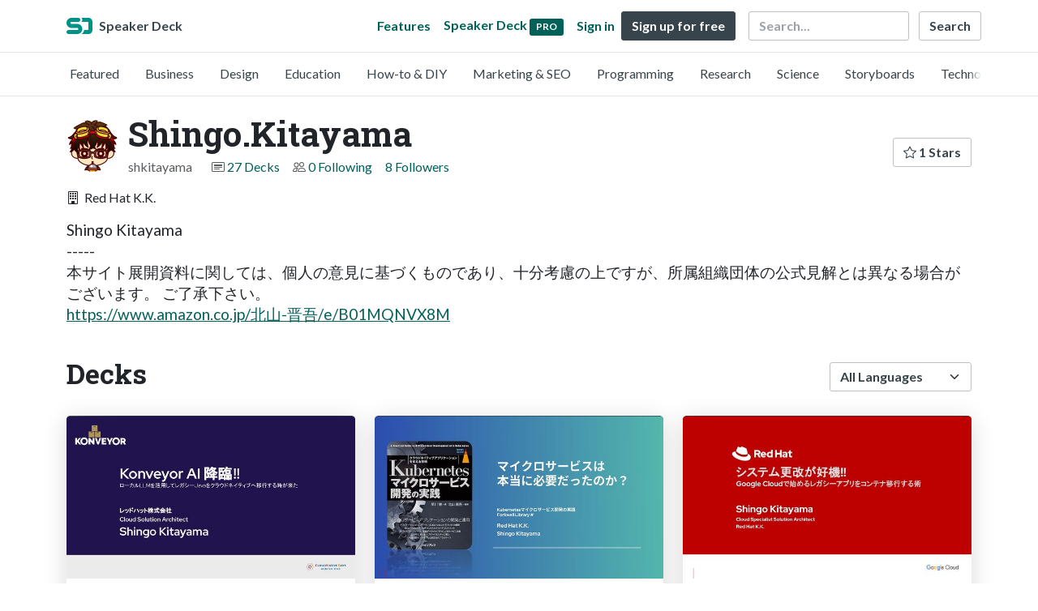

--- FILE ---
content_type: text/html; charset=utf-8
request_url: https://speakerdeck.com/shkitayama
body_size: 8287
content:
<!DOCTYPE html>
<html lang="en">
  <head>
    <meta charset="UTF-8">
    <title>Shingo.Kitayama (@shkitayama) on Speaker Deck</title>
    <meta name="viewport" content="width=device-width, initial-scale=1, viewport-fit=cover">
<link rel="preconnect" href="https://fonts.googleapis.com/">
<link rel="preconnect" href="https://fonts.gstatic.com/" crossorigin>
<link rel="stylesheet" href="https://d1eu30co0ohy4w.cloudfront.net/assets/application-e58effddec0b8869a0e1a1c9c6e137acb785329e50512ba885a7951061fe45cf.css" />
<link rel="stylesheet" href="https://fonts.googleapis.com/css?family=Lato:400,700|Roboto+Slab:700&display=swap">
<script src="https://d1eu30co0ohy4w.cloudfront.net/assets/js/application-a2404b092f672c517c46.js"></script>

<link rel="icon" type="image/png" href="https://d1eu30co0ohy4w.cloudfront.net/assets/favicon-bdd5839d46040a50edf189174e6f7aacc8abb3aaecd56a4711cf00d820883f47.png" />
<link rel="apple-touch-icon" type="image/png" href="https://d1eu30co0ohy4w.cloudfront.net/assets/favicon-bdd5839d46040a50edf189174e6f7aacc8abb3aaecd56a4711cf00d820883f47.png" />
<link rel="manifest" href="/manifest.json">
<link rel="sitemap" type="application/xml" title="Sitemap" href="/sitemap.xml">
<meta name="csrf-param" content="authenticity_token" />
<meta name="csrf-token" content="W2Xvkknvvj7BzLud83RBVH4sjYsMgmEpJFOMmBmZwXGMZC9mdDjv_1eVRf8iylY7xwrGRaWgRKRjwVNuFSpdEQ" />
<script>(function(w,d,s,l,i){w[l]=w[l]||[];w[l].push({'gtm.start':new Date().getTime(),event:'gtm.js'});var f=d.getElementsByTagName(s)[0],j=d.createElement(s),dl=l!='dataLayer'?'&l='+l:'';j.async=true;j.src='https://www.googletagmanager.com/gtm.js?id='+i+dl;f.parentNode.insertBefore(j,f);})(window,document,'script','dataLayer','GTM-TSP938CX');</script>

      <link rel="alternate" type="application/atom+xml" title="Shingo.Kitayama&#39;s decks feed" href="https://speakerdeck.com/shkitayama.atom" />
  <link rel="canonical" href="https://speakerdeck.com/shkitayama" />
  <link rel="alternate" type="application/rss+xml" title="RSS" href="https://speakerdeck.com/shkitayama.rss" />

    <meta name="stats-owner_id" content="105738" />
    <meta name="stats-view_type" content="profile" />
    <meta name="stats-page" content="1" />


    
    <style>
    @media only screen and (min-width: 0px) and (min-height: 0px) { .ads-container > div { min-width:300px; min-height:250px; } }
    @media only screen and (min-width: 640px) and (min-height: 0px) { .ads-container > div { min-width:570px; min-height:90px; } }
    </style>
    <script type="text/javascript">
      (function(){
        var bsa_optimize=document.createElement('script');
        bsa_optimize.type='text/javascript';
        bsa_optimize.async=true;
        bsa_optimize.src='https://cdn4.buysellads.net/pub/speakerdeck.js?'+(new Date()-new Date()%600000);
        (document.getElementsByTagName('head')[0]||document.getElementsByTagName('body')[0]).appendChild(bsa_optimize);
      })();
    </script>
  </head>
  <body class="sd-app">
    
    <div class="sd-menu">
  <div class="container sd-menu-fixed-container">
    <div class="sd-brand">
      <a class="sd-brand-logo" href="/">
        <img alt="Speaker Deck" width="32" height="20" src="https://d1eu30co0ohy4w.cloudfront.net/assets/mark-f4be6df1e05965cac9f98e664a6c35f5ffdd0207385d07464a9214d6cdf76082.svg" /> <span class="d-none d-xl-inline">Speaker Deck</span>
</a>
    </div>

      <nav class="sd-fixed-nav" aria-label="Primary">
        <div class="sd-nav-main js-toggle-container">
          <ul class="sd-nav-fixed-group nav toggle-flex-when-off">
            <li class="sd-nav-item nav-item d-none d-md-block m-0">
              <a class="sd-nav-link nav-link" href="/features">
                Features
</a>            </li>
              <li class="sd-nav-item nav-item d-none d-md-block m-0">
                <a class="sd-nav-link nav-link" href="/pro?utm_campaign=speakerdeck_pro&amp;utm_medium=web&amp;utm_source=nav_unauthenticated">
                  <span class="d-none d-md-inline">Speaker Deck</span>
                  <div class="badge badge-pro-prominent">PRO</div>
</a>              </li>
            <li class="sd-nav-item nav-item m-0">
              <a class="sd-nav-link nav-link" href="/signin">
                Sign in
</a>            </li>
            <li class="sd-nav-item nav-item m-0">
              <a class="btn btn-primary" href="/signup">
                Sign up for free
</a>            </li>
            <li class="sd-nav-item d-block d-md-none m-0">
              <button class="btn btn-link me-2 js-toggle-trigger" aria-label="Toggle Search">
                <svg class="icon icon-search "><use xlink:href="/icons/icons.svg?v=2025-12-28#icon-search"></use></svg>
              </button>
            </li>
            <li class="sd-nav-item nav-item d-none d-md-block">
                <form action="https://www.google.com/cse" id="cse-search-box" class="row">
    <input type="hidden" name="cx" value="010150859881542981030:hqhxyxpwtc4">
    <input type="hidden" name="ie" value="UTF-8">
    <label for="q" class="visually-hidden">Search</label>
    <div class="col"><input type="text" name="q" id="q" value="" placeholder="Search..." class="form-control search-input w-auto"></div>
    <div class="col p-0"><input type="submit" name="sa" value="Search" class="btn btn-outline-primary d-inline-block d-md-none d-lg-inline-block"></div>
  </form>

            </li>
          </ul>

          <ul class="sd-nav-fixed-group nav toggle-flex-when-on">
            <li class="sd-nav-item">
                <form action="https://www.google.com/cse" id="cse-search-box" class="row">
    <input type="hidden" name="cx" value="010150859881542981030:hqhxyxpwtc4">
    <input type="hidden" name="ie" value="UTF-8">
    <label for="q" class="visually-hidden">Search</label>
    <div class="col"><input type="text" name="q" id="q" value="" placeholder="Search..." class="form-control search-input w-auto"></div>
    <div class="col p-0"><input type="submit" name="sa" value="Search" class="btn btn-outline-primary d-inline-block d-md-none d-lg-inline-block"></div>
  </form>

            </li>
            <li class="sd-nav-item p-0">
              <button class="btn btn-link js-toggle-trigger">
                <svg class="icon icon-x "><use xlink:href="/icons/icons.svg?v=2025-12-28#icon-x"></use></svg>
              </button>
            </li>
          </ul>

        </div>
      </nav>
  </div>
</div>

      <div class="sd-categories">
  <div class="container sd-categories-container td-none">
    <div class="sd-categories-scroller">
      <div class="sd-categories-item ">
        <a class="sd-categories-link" href="/p/featured">Featured</a>
      </div>
        <div class="sd-categories-item ">
          <a class="sd-categories-link" href="/c/business">Business</a>
        </div>
        <div class="sd-categories-item ">
          <a class="sd-categories-link" href="/c/design">Design</a>
        </div>
        <div class="sd-categories-item ">
          <a class="sd-categories-link" href="/c/education">Education</a>
        </div>
        <div class="sd-categories-item ">
          <a class="sd-categories-link" href="/c/how-to-diy">How-to &amp; DIY</a>
        </div>
        <div class="sd-categories-item ">
          <a class="sd-categories-link" href="/c/marketing-and-seo">Marketing &amp; SEO</a>
        </div>
        <div class="sd-categories-item ">
          <a class="sd-categories-link" href="/c/programming">Programming</a>
        </div>
        <div class="sd-categories-item ">
          <a class="sd-categories-link" href="/c/research">Research</a>
        </div>
        <div class="sd-categories-item ">
          <a class="sd-categories-link" href="/c/science">Science</a>
        </div>
        <div class="sd-categories-item ">
          <a class="sd-categories-link" href="/c/storyboards">Storyboards</a>
        </div>
        <div class="sd-categories-item ">
          <a class="sd-categories-link" href="/c/technology">Technology</a>
        </div>
    </div>
  </div>
</div>


    
    <div class="sd-main">
      

<div class="profile container pt-md-4 pt-3">
  <div class="profile-header row align-items-center mb-3">
  <div class="col-12 col-md-auto text-center text-md-start">
    <img width="64" height="64" class="avatar avatar-lg" loading="eager" alt="Avatar for Shingo.Kitayama" src="https://secure.gravatar.com/avatar/269258447d4284b5cb2ce0f048d143b2?s=64" />
  </div>

   <div class="col-12 col-md-auto ps-md-0 me-md-auto text-center text-md-start">
    <h1>
      Shingo.Kitayama
    </h1>
    <div class="text-muted">
      <div class="row mt-3 mt-md-0">
        <div class="col col-12 col-md-auto mb-3 mb-lg-0">shkitayama</div>
        <div class="col">
          <ul class="nav profile-meta justify-content-center justify-content-md-start">
            <li class="nav-item">
              <svg class="icon icon-card-fill "><use xlink:href="/icons/icons.svg?v=2025-12-28#icon-card-fill"></use></svg>
                <a class="" href="/shkitayama">
                  27 Decks
</a>            </li>


              <li class="nav-item">
                <svg class="icon icon-people "><use xlink:href="/icons/icons.svg?v=2025-12-28#icon-people"></use></svg>
                <a class="" href="/shkitayama/following">
                  0 Following
</a>              </li>
              <li class="nav-item">
                <a class="" href="/shkitayama/followers">
                  8 Followers
</a>              </li>
          </ul>
        </div>
      </div>
    </div>
  </div>

  <div class="col-12 col-md-auto mt-3 ps-md-0">
    <div class="btn-group btn-group-flex mt-3 mt-md-0">
      
      <a class="btn btn-outline-primary w-100" href="/shkitayama/stars">
        <svg class="icon icon-star "><use xlink:href="/icons/icons.svg?v=2025-12-28#icon-star"></use></svg> 1 Stars
</a>    </div>
  </div>
</div>


      <div class="profile-details">
    <ul class="list-unstyled">
      
      <li class="profile--company"><svg class="icon icon-building "><use xlink:href="/icons/icons.svg?v=2025-12-28#icon-building"></use></svg> Red Hat K.K.</li>
      
      


    </ul>
  </div>
  <div class="profile--description"><p>Shingo Kitayama
<br>-----
<br>本サイト展開資料に関しては、個人の意見に基づくものであり、十分考慮の上ですが、所属組織団体の公式見解とは異なる場合がございます。 ご了承下さい。
<br><a rel="nofollow" href="https://www.amazon.co.jp/北山-晋吾/e/B01MQNVX8M">https://www.amazon.co.jp/北山-晋吾/e/B01MQNVX8M</a></p></div>

</div>




<div class="container py-md-4 py-3">
    <div class="row mb-4 align-items-center">
      <div class="col-12 col-lg-6 mb-3 mb-lg-0">
        <h2>Decks</h2>
      </div>
      <div class="col-12 col-lg-6 text-lg-end d-flex justify-content-end">
        <form action="/shkitayama" class="row align-items-center justify-content-lg-end w-100 g-1" id="form-deck-sort">
          <input type="hidden" name="page" value="">
          <input type="hidden" name="q" value="">
          <div class="col-auto">
            <label for="lang" class="visually-hidden">Language</label>
            <select name="lang" id="lang" class="form-select deck-sort w-auto"><option value="">All Languages</option><option value="ko">한국인</option>
<option value="de">Deutsch</option>
<option value="en">English</option>
<option value="es">Español</option>
<option value="fr">Français</option>
<option value="it">Italiano</option>
<option value="pt">Português</option>
<option value="ru">Pусский</option>
<option value="sv">Svenska</option>
<option value="vi">Tiếng Việt</option>
<option value="zh_cn">中文 (simplified)</option>
<option value="zh_tw">中文 (traditional)</option>
<option value="ja">日本語</option></select>
          </div>
        </form>
      </div>
    </div>


    <div class="row mt-4 mb-4">
          <div class="col-12 col-md-6 col-lg-4 mb-5">
    <div class="card deck-preview" data-id="1d1a95b7ff0649249cf685466ff6af07" data-slide-count="38" data-cover-image="https://files.speakerdeck.com/presentations/1d1a95b7ff0649249cf685466ff6af07/preview_slide_0.jpg?37440177">
      <a class="deck-preview-link" href="/shkitayama/introduction-konveyor-ai-2025" title="Introduction Konveyor AI - 2025">
        <div class="deck-preview-image">
          <div class="content"></div>
          <div class="deck-preview-slide" style="background-image: url('https://files.speakerdeck.com/presentations/1d1a95b7ff0649249cf685466ff6af07/preview_slide_0.jpg?37440177');"></div>
          <div class="deck-preview-background" style="background-image: url('https://files.speakerdeck.com/presentations/1d1a95b7ff0649249cf685466ff6af07/preview_slide_0.jpg?37440177');"></div>
          <div class="deck-preview-slide deck-preview-scrub-slide"></div>
          <div class="deck-preview-background deck-preview-scrub-background"></div>
          <div class="deck-preview-scrubber"></div>
        </div>

        <div class="deck-title px-3 pt-3 text-truncate">
          Introduction Konveyor AI - 2025
        </div>
      </a>
      <div class="deck-preview-meta d-flex px-2">
          <div class="text-truncate py-3 pe-2 me-auto py-3">
            <a href="/shkitayama" aria-label="Shingo.Kitayama profile">
              <img width="24" height="24" class="avatar avatar-sm" loading="lazy" alt="Avatar for Shingo.Kitayama" src="https://secure.gravatar.com/avatar/269258447d4284b5cb2ce0f048d143b2?s=24" />
              shkitayama
            </a>
          </div>
          <div class="px-1 py-3">
          </div>
          <div class="px-2 py-3">
              <svg class="icon icon-star "><use xlink:href="/icons/icons.svg?v=2025-12-28#icon-star"></use></svg> 0
          </div>
          <div class="px-1 py-3">
            <span title="73 views"><svg class="icon icon-eye "><use xlink:href="/icons/icons.svg?v=2025-12-28#icon-eye"></use></svg> 73</span>
          </div>
      </div>
    </div>
  </div>

          <div class="col-12 col-md-6 col-lg-4 mb-5">
    <div class="card deck-preview" data-id="7e256537c5fd4488b4cbffd913b72aca" data-slide-count="14" data-cover-image="https://files.speakerdeck.com/presentations/7e256537c5fd4488b4cbffd913b72aca/preview_slide_0.jpg?29604965">
      <a class="deck-preview-link" href="/shkitayama/why-we-expect-the-microservices" title="Why we expect the Microservices">
        <div class="deck-preview-image">
          <div class="content"></div>
          <div class="deck-preview-slide" style="background-image: url('https://files.speakerdeck.com/presentations/7e256537c5fd4488b4cbffd913b72aca/preview_slide_0.jpg?29604965');"></div>
          <div class="deck-preview-background" style="background-image: url('https://files.speakerdeck.com/presentations/7e256537c5fd4488b4cbffd913b72aca/preview_slide_0.jpg?29604965');"></div>
          <div class="deck-preview-slide deck-preview-scrub-slide"></div>
          <div class="deck-preview-background deck-preview-scrub-background"></div>
          <div class="deck-preview-scrubber"></div>
        </div>

        <div class="deck-title px-3 pt-3 text-truncate">
          Why we expect the Microservices
        </div>
      </a>
      <div class="deck-preview-meta d-flex px-2">
          <div class="text-truncate py-3 pe-2 me-auto py-3">
            <a href="/shkitayama" aria-label="Shingo.Kitayama profile">
              <img width="24" height="24" class="avatar avatar-sm" loading="lazy" alt="Avatar for Shingo.Kitayama" src="https://secure.gravatar.com/avatar/269258447d4284b5cb2ce0f048d143b2?s=24" />
              shkitayama
            </a>
          </div>
          <div class="px-1 py-3">
          </div>
          <div class="px-2 py-3">
              <svg class="icon icon-star "><use xlink:href="/icons/icons.svg?v=2025-12-28#icon-star"></use></svg> 2
          </div>
          <div class="px-1 py-3">
            <span title="504 views"><svg class="icon icon-eye "><use xlink:href="/icons/icons.svg?v=2025-12-28#icon-eye"></use></svg> 500</span>
          </div>
      </div>
    </div>
  </div>

          <div class="col-12 col-md-6 col-lg-4 mb-5">
    <div class="card deck-preview" data-id="d6cc253f162745498c3d9b940e9eacfc" data-slide-count="42" data-cover-image="https://files.speakerdeck.com/presentations/d6cc253f162745498c3d9b940e9eacfc/preview_slide_0.jpg?27852842">
      <a class="deck-preview-link" href="/shkitayama/why-run-openshift-on-google-cloud" title="Why run OpenShift on Google Cloud">
        <div class="deck-preview-image">
          <div class="content"></div>
          <div class="deck-preview-slide" style="background-image: url('https://files.speakerdeck.com/presentations/d6cc253f162745498c3d9b940e9eacfc/preview_slide_0.jpg?27852842');"></div>
          <div class="deck-preview-background" style="background-image: url('https://files.speakerdeck.com/presentations/d6cc253f162745498c3d9b940e9eacfc/preview_slide_0.jpg?27852842');"></div>
          <div class="deck-preview-slide deck-preview-scrub-slide"></div>
          <div class="deck-preview-background deck-preview-scrub-background"></div>
          <div class="deck-preview-scrubber"></div>
        </div>

        <div class="deck-title px-3 pt-3 text-truncate">
          Why run OpenShift on Google Cloud
        </div>
      </a>
      <div class="deck-preview-meta d-flex px-2">
          <div class="text-truncate py-3 pe-2 me-auto py-3">
            <a href="/shkitayama" aria-label="Shingo.Kitayama profile">
              <img width="24" height="24" class="avatar avatar-sm" loading="lazy" alt="Avatar for Shingo.Kitayama" src="https://secure.gravatar.com/avatar/269258447d4284b5cb2ce0f048d143b2?s=24" />
              shkitayama
            </a>
          </div>
          <div class="px-1 py-3">
          </div>
          <div class="px-2 py-3">
              <svg class="icon icon-star "><use xlink:href="/icons/icons.svg?v=2025-12-28#icon-star"></use></svg> 1
          </div>
          <div class="px-1 py-3">
            <span title="356 views"><svg class="icon icon-eye "><use xlink:href="/icons/icons.svg?v=2025-12-28#icon-eye"></use></svg> 360</span>
          </div>
      </div>
    </div>
  </div>

          <div class="col-12 col-md-6 col-lg-4 mb-5">
    <div class="card deck-preview" data-id="097f57621d264d4b963abb8ceeb8dc6d" data-slide-count="33" data-cover-image="https://files.speakerdeck.com/presentations/097f57621d264d4b963abb8ceeb8dc6d/preview_slide_0.jpg?23522919">
      <a class="deck-preview-link" href="/shkitayama/container-replatform-101" title="Container Replatform 101">
        <div class="deck-preview-image">
          <div class="content"></div>
          <div class="deck-preview-slide" style="background-image: url('https://files.speakerdeck.com/presentations/097f57621d264d4b963abb8ceeb8dc6d/preview_slide_0.jpg?23522919');"></div>
          <div class="deck-preview-background" style="background-image: url('https://files.speakerdeck.com/presentations/097f57621d264d4b963abb8ceeb8dc6d/preview_slide_0.jpg?23522919');"></div>
          <div class="deck-preview-slide deck-preview-scrub-slide"></div>
          <div class="deck-preview-background deck-preview-scrub-background"></div>
          <div class="deck-preview-scrubber"></div>
        </div>

        <div class="deck-title px-3 pt-3 text-truncate">
          Container Replatform 101
        </div>
      </a>
      <div class="deck-preview-meta d-flex px-2">
          <div class="text-truncate py-3 pe-2 me-auto py-3">
            <a href="/shkitayama" aria-label="Shingo.Kitayama profile">
              <img width="24" height="24" class="avatar avatar-sm" loading="lazy" alt="Avatar for Shingo.Kitayama" src="https://secure.gravatar.com/avatar/269258447d4284b5cb2ce0f048d143b2?s=24" />
              shkitayama
            </a>
          </div>
          <div class="px-1 py-3">
          </div>
          <div class="px-2 py-3">
              <svg class="icon icon-star "><use xlink:href="/icons/icons.svg?v=2025-12-28#icon-star"></use></svg> 4
          </div>
          <div class="px-1 py-3">
            <span title="1,804 views"><svg class="icon icon-eye "><use xlink:href="/icons/icons.svg?v=2025-12-28#icon-eye"></use></svg> 1.8k</span>
          </div>
      </div>
    </div>
  </div>

          <div class="col-12 col-md-6 col-lg-4 mb-5">
    <div class="card deck-preview" data-id="3a7ea4eccce943fcb648b1b9dcd9d04d" data-slide-count="30" data-cover-image="https://files.speakerdeck.com/presentations/3a7ea4eccce943fcb648b1b9dcd9d04d/preview_slide_0.jpg?23192806">
      <a class="deck-preview-link" href="/shkitayama/red-hat-openshift-platform-plus-red-hat-summit-connect-2022" title="Red Hat OpenShift Platform Plus - Red Hat Summit Connect 2022">
        <div class="deck-preview-image">
          <div class="content"></div>
          <div class="deck-preview-slide" style="background-image: url('https://files.speakerdeck.com/presentations/3a7ea4eccce943fcb648b1b9dcd9d04d/preview_slide_0.jpg?23192806');"></div>
          <div class="deck-preview-background" style="background-image: url('https://files.speakerdeck.com/presentations/3a7ea4eccce943fcb648b1b9dcd9d04d/preview_slide_0.jpg?23192806');"></div>
          <div class="deck-preview-slide deck-preview-scrub-slide"></div>
          <div class="deck-preview-background deck-preview-scrub-background"></div>
          <div class="deck-preview-scrubber"></div>
        </div>

        <div class="deck-title px-3 pt-3 text-truncate">
          Red Hat OpenShift Platform Plus - Red Hat Summit Connect 2022
        </div>
      </a>
      <div class="deck-preview-meta d-flex px-2">
          <div class="text-truncate py-3 pe-2 me-auto py-3">
            <a href="/shkitayama" aria-label="Shingo.Kitayama profile">
              <img width="24" height="24" class="avatar avatar-sm" loading="lazy" alt="Avatar for Shingo.Kitayama" src="https://secure.gravatar.com/avatar/269258447d4284b5cb2ce0f048d143b2?s=24" />
              shkitayama
            </a>
          </div>
          <div class="px-1 py-3">
          </div>
          <div class="px-2 py-3">
              <svg class="icon icon-star "><use xlink:href="/icons/icons.svg?v=2025-12-28#icon-star"></use></svg> 0
          </div>
          <div class="px-1 py-3">
            <span title="779 views"><svg class="icon icon-eye "><use xlink:href="/icons/icons.svg?v=2025-12-28#icon-eye"></use></svg> 780</span>
          </div>
      </div>
    </div>
  </div>

          <div class="col-12 col-md-6 col-lg-4 mb-5">
    <div class="card deck-preview" data-id="d6f707b94a6d46068ef1da01494311e6" data-slide-count="22" data-cover-image="https://files.speakerdeck.com/presentations/d6f707b94a6d46068ef1da01494311e6/preview_slide_0.jpg?21859717">
      <a class="deck-preview-link" href="/shkitayama/nvidia-ai-enterprise-for-red-hat-openshift" title="NVIDIA AI Enterprise for Red Hat OpenShift">
        <div class="deck-preview-image">
          <div class="content"></div>
          <div class="deck-preview-slide" style="background-image: url('https://files.speakerdeck.com/presentations/d6f707b94a6d46068ef1da01494311e6/preview_slide_0.jpg?21859717');"></div>
          <div class="deck-preview-background" style="background-image: url('https://files.speakerdeck.com/presentations/d6f707b94a6d46068ef1da01494311e6/preview_slide_0.jpg?21859717');"></div>
          <div class="deck-preview-slide deck-preview-scrub-slide"></div>
          <div class="deck-preview-background deck-preview-scrub-background"></div>
          <div class="deck-preview-scrubber"></div>
        </div>

        <div class="deck-title px-3 pt-3 text-truncate">
          NVIDIA AI Enterprise for Red Hat OpenShift
        </div>
      </a>
      <div class="deck-preview-meta d-flex px-2">
          <div class="text-truncate py-3 pe-2 me-auto py-3">
            <a href="/shkitayama" aria-label="Shingo.Kitayama profile">
              <img width="24" height="24" class="avatar avatar-sm" loading="lazy" alt="Avatar for Shingo.Kitayama" src="https://secure.gravatar.com/avatar/269258447d4284b5cb2ce0f048d143b2?s=24" />
              shkitayama
            </a>
          </div>
          <div class="px-1 py-3">
          </div>
          <div class="px-2 py-3">
              <svg class="icon icon-star "><use xlink:href="/icons/icons.svg?v=2025-12-28#icon-star"></use></svg> 0
          </div>
          <div class="px-1 py-3">
            <span title="989 views"><svg class="icon icon-eye "><use xlink:href="/icons/icons.svg?v=2025-12-28#icon-eye"></use></svg> 990</span>
          </div>
      </div>
    </div>
  </div>

        <div class="col-12 mb-md-5 mb-4"><div class="ads-container"><div id="bsa-zone_1710255896577-0_123456"></div></div></div>
          <div class="col-12 col-md-6 col-lg-4 mb-5">
    <div class="card deck-preview" data-id="1d40dc8e072542358feb2b1b2ecff0f5" data-slide-count="20" data-cover-image="https://files.speakerdeck.com/presentations/1d40dc8e072542358feb2b1b2ecff0f5/preview_slide_0.jpg?20178520">
      <a class="deck-preview-link" href="/shkitayama/kubernetes-cicd-pipelines-book" title="Kubernetes CICD Pipelines Book">
        <div class="deck-preview-image">
          <div class="content"></div>
          <div class="deck-preview-slide" style="background-image: url('https://files.speakerdeck.com/presentations/1d40dc8e072542358feb2b1b2ecff0f5/preview_slide_0.jpg?20178520');"></div>
          <div class="deck-preview-background" style="background-image: url('https://files.speakerdeck.com/presentations/1d40dc8e072542358feb2b1b2ecff0f5/preview_slide_0.jpg?20178520');"></div>
          <div class="deck-preview-slide deck-preview-scrub-slide"></div>
          <div class="deck-preview-background deck-preview-scrub-background"></div>
          <div class="deck-preview-scrubber"></div>
        </div>

        <div class="deck-title px-3 pt-3 text-truncate">
          Kubernetes CICD Pipelines Book
        </div>
      </a>
      <div class="deck-preview-meta d-flex px-2">
          <div class="text-truncate py-3 pe-2 me-auto py-3">
            <a href="/shkitayama" aria-label="Shingo.Kitayama profile">
              <img width="24" height="24" class="avatar avatar-sm" loading="lazy" alt="Avatar for Shingo.Kitayama" src="https://secure.gravatar.com/avatar/269258447d4284b5cb2ce0f048d143b2?s=24" />
              shkitayama
            </a>
          </div>
          <div class="px-1 py-3">
          </div>
          <div class="px-2 py-3">
              <svg class="icon icon-star "><use xlink:href="/icons/icons.svg?v=2025-12-28#icon-star"></use></svg> 2
          </div>
          <div class="px-1 py-3">
            <span title="2,065 views"><svg class="icon icon-eye "><use xlink:href="/icons/icons.svg?v=2025-12-28#icon-eye"></use></svg> 2.1k</span>
          </div>
      </div>
    </div>
  </div>

          <div class="col-12 col-md-6 col-lg-4 mb-5">
    <div class="card deck-preview" data-id="85a67eeb7b654d5ea3f7eb7ba0f7f3a1" data-slide-count="13" data-cover-image="https://files.speakerdeck.com/presentations/85a67eeb7b654d5ea3f7eb7ba0f7f3a1/preview_slide_0.jpg?19126856">
      <a class="deck-preview-link" href="/shkitayama/shipwright-overview" title="Shipwright Overview">
        <div class="deck-preview-image">
          <div class="content"></div>
          <div class="deck-preview-slide" style="background-image: url('https://files.speakerdeck.com/presentations/85a67eeb7b654d5ea3f7eb7ba0f7f3a1/preview_slide_0.jpg?19126856');"></div>
          <div class="deck-preview-background" style="background-image: url('https://files.speakerdeck.com/presentations/85a67eeb7b654d5ea3f7eb7ba0f7f3a1/preview_slide_0.jpg?19126856');"></div>
          <div class="deck-preview-slide deck-preview-scrub-slide"></div>
          <div class="deck-preview-background deck-preview-scrub-background"></div>
          <div class="deck-preview-scrubber"></div>
        </div>

        <div class="deck-title px-3 pt-3 text-truncate">
          Shipwright Overview
        </div>
      </a>
      <div class="deck-preview-meta d-flex px-2">
          <div class="text-truncate py-3 pe-2 me-auto py-3">
            <a href="/shkitayama" aria-label="Shingo.Kitayama profile">
              <img width="24" height="24" class="avatar avatar-sm" loading="lazy" alt="Avatar for Shingo.Kitayama" src="https://secure.gravatar.com/avatar/269258447d4284b5cb2ce0f048d143b2?s=24" />
              shkitayama
            </a>
          </div>
          <div class="px-1 py-3">
          </div>
          <div class="px-2 py-3">
              <svg class="icon icon-star "><use xlink:href="/icons/icons.svg?v=2025-12-28#icon-star"></use></svg> 0
          </div>
          <div class="px-1 py-3">
            <span title="1,929 views"><svg class="icon icon-eye "><use xlink:href="/icons/icons.svg?v=2025-12-28#icon-eye"></use></svg> 1.9k</span>
          </div>
      </div>
    </div>
  </div>

          <div class="col-12 col-md-6 col-lg-4 mb-5">
    <div class="card deck-preview" data-id="d38dcd8d1357457da40058897be6d0ed" data-slide-count="34" data-cover-image="https://files.speakerdeck.com/presentations/d38dcd8d1357457da40058897be6d0ed/preview_slide_0.jpg?16889185">
      <a class="deck-preview-link" href="/shkitayama/cloudnative-cicd-in-openshift-commons-japan" title="CloudNative CICD in OpenShift Commons Japan">
        <div class="deck-preview-image">
          <div class="content"></div>
          <div class="deck-preview-slide" style="background-image: url('https://files.speakerdeck.com/presentations/d38dcd8d1357457da40058897be6d0ed/preview_slide_0.jpg?16889185');"></div>
          <div class="deck-preview-background" style="background-image: url('https://files.speakerdeck.com/presentations/d38dcd8d1357457da40058897be6d0ed/preview_slide_0.jpg?16889185');"></div>
          <div class="deck-preview-slide deck-preview-scrub-slide"></div>
          <div class="deck-preview-background deck-preview-scrub-background"></div>
          <div class="deck-preview-scrubber"></div>
        </div>

        <div class="deck-title px-3 pt-3 text-truncate">
          CloudNative CICD in OpenShift Commons Japan
        </div>
      </a>
      <div class="deck-preview-meta d-flex px-2">
          <div class="text-truncate py-3 pe-2 me-auto py-3">
            <a href="/shkitayama" aria-label="Shingo.Kitayama profile">
              <img width="24" height="24" class="avatar avatar-sm" loading="lazy" alt="Avatar for Shingo.Kitayama" src="https://secure.gravatar.com/avatar/269258447d4284b5cb2ce0f048d143b2?s=24" />
              shkitayama
            </a>
          </div>
          <div class="px-1 py-3">
          </div>
          <div class="px-2 py-3">
              <svg class="icon icon-star "><use xlink:href="/icons/icons.svg?v=2025-12-28#icon-star"></use></svg> 5
          </div>
          <div class="px-1 py-3">
            <span title="18,017 views"><svg class="icon icon-eye "><use xlink:href="/icons/icons.svg?v=2025-12-28#icon-eye"></use></svg> 18k</span>
          </div>
      </div>
    </div>
  </div>

          <div class="col-12 col-md-6 col-lg-4 mb-5">
    <div class="card deck-preview" data-id="bb092099d22e427097ac1f0ee22bb88b" data-slide-count="25" data-cover-image="https://files.speakerdeck.com/presentations/bb092099d22e427097ac1f0ee22bb88b/preview_slide_0.jpg?16417851">
      <a class="deck-preview-link" href="/shkitayama/the-state-of-container-security-in-red-hat-experience" title="The State of Container Security in Red Hat Experience">
        <div class="deck-preview-image">
          <div class="content"></div>
          <div class="deck-preview-slide" style="background-image: url('https://files.speakerdeck.com/presentations/bb092099d22e427097ac1f0ee22bb88b/preview_slide_0.jpg?16417851');"></div>
          <div class="deck-preview-background" style="background-image: url('https://files.speakerdeck.com/presentations/bb092099d22e427097ac1f0ee22bb88b/preview_slide_0.jpg?16417851');"></div>
          <div class="deck-preview-slide deck-preview-scrub-slide"></div>
          <div class="deck-preview-background deck-preview-scrub-background"></div>
          <div class="deck-preview-scrubber"></div>
        </div>

        <div class="deck-title px-3 pt-3 text-truncate">
          The State of Container Security in Red Hat Experience
        </div>
      </a>
      <div class="deck-preview-meta d-flex px-2">
          <div class="text-truncate py-3 pe-2 me-auto py-3">
            <a href="/shkitayama" aria-label="Shingo.Kitayama profile">
              <img width="24" height="24" class="avatar avatar-sm" loading="lazy" alt="Avatar for Shingo.Kitayama" src="https://secure.gravatar.com/avatar/269258447d4284b5cb2ce0f048d143b2?s=24" />
              shkitayama
            </a>
          </div>
          <div class="px-1 py-3">
          </div>
          <div class="px-2 py-3">
              <svg class="icon icon-star "><use xlink:href="/icons/icons.svg?v=2025-12-28#icon-star"></use></svg> 2
          </div>
          <div class="px-1 py-3">
            <span title="648 views"><svg class="icon icon-eye "><use xlink:href="/icons/icons.svg?v=2025-12-28#icon-eye"></use></svg> 650</span>
          </div>
      </div>
    </div>
  </div>

          <div class="col-12 col-md-6 col-lg-4 mb-5">
    <div class="card deck-preview" data-id="20ff0c8568eb40618af2428d9c880747" data-slide-count="86" data-cover-image="https://files.speakerdeck.com/presentations/20ff0c8568eb40618af2428d9c880747/preview_slide_0.jpg?16206871">
      <a class="deck-preview-link" href="/shkitayama/operatorlifecyclemanager-101" title="OperatorLifecycleManager 101">
        <div class="deck-preview-image">
          <div class="content"></div>
          <div class="deck-preview-slide" style="background-image: url('https://files.speakerdeck.com/presentations/20ff0c8568eb40618af2428d9c880747/preview_slide_0.jpg?16206871');"></div>
          <div class="deck-preview-background" style="background-image: url('https://files.speakerdeck.com/presentations/20ff0c8568eb40618af2428d9c880747/preview_slide_0.jpg?16206871');"></div>
          <div class="deck-preview-slide deck-preview-scrub-slide"></div>
          <div class="deck-preview-background deck-preview-scrub-background"></div>
          <div class="deck-preview-scrubber"></div>
        </div>

        <div class="deck-title px-3 pt-3 text-truncate">
          OperatorLifecycleManager 101
        </div>
      </a>
      <div class="deck-preview-meta d-flex px-2">
          <div class="text-truncate py-3 pe-2 me-auto py-3">
            <a href="/shkitayama" aria-label="Shingo.Kitayama profile">
              <img width="24" height="24" class="avatar avatar-sm" loading="lazy" alt="Avatar for Shingo.Kitayama" src="https://secure.gravatar.com/avatar/269258447d4284b5cb2ce0f048d143b2?s=24" />
              shkitayama
            </a>
          </div>
          <div class="px-1 py-3">
          </div>
          <div class="px-2 py-3">
              <svg class="icon icon-star "><use xlink:href="/icons/icons.svg?v=2025-12-28#icon-star"></use></svg> 5
          </div>
          <div class="px-1 py-3">
            <span title="2,627 views"><svg class="icon icon-eye "><use xlink:href="/icons/icons.svg?v=2025-12-28#icon-eye"></use></svg> 2.6k</span>
          </div>
      </div>
    </div>
  </div>

          <div class="col-12 col-md-6 col-lg-4 mb-5">
    <div class="card deck-preview" data-id="9e4d63d13636431e9bc104dec5af8f7f" data-slide-count="51" data-cover-image="https://files.speakerdeck.com/presentations/9e4d63d13636431e9bc104dec5af8f7f/preview_slide_0.jpg?15458472">
      <a class="deck-preview-link" href="/shkitayama/openshift-monitoring-zi-lu-hua-sitaprometheusyun-yong" title="OpenShift Monitoring - 自律化したPrometheus運用 -">
        <div class="deck-preview-image">
          <div class="content"></div>
          <div class="deck-preview-slide" style="background-image: url('https://files.speakerdeck.com/presentations/9e4d63d13636431e9bc104dec5af8f7f/preview_slide_0.jpg?15458472');"></div>
          <div class="deck-preview-background" style="background-image: url('https://files.speakerdeck.com/presentations/9e4d63d13636431e9bc104dec5af8f7f/preview_slide_0.jpg?15458472');"></div>
          <div class="deck-preview-slide deck-preview-scrub-slide"></div>
          <div class="deck-preview-background deck-preview-scrub-background"></div>
          <div class="deck-preview-scrubber"></div>
        </div>

        <div class="deck-title px-3 pt-3 text-truncate">
          OpenShift Monitoring - 自律化したPrometheus運用 -
        </div>
      </a>
      <div class="deck-preview-meta d-flex px-2">
          <div class="text-truncate py-3 pe-2 me-auto py-3">
            <a href="/shkitayama" aria-label="Shingo.Kitayama profile">
              <img width="24" height="24" class="avatar avatar-sm" loading="lazy" alt="Avatar for Shingo.Kitayama" src="https://secure.gravatar.com/avatar/269258447d4284b5cb2ce0f048d143b2?s=24" />
              shkitayama
            </a>
          </div>
          <div class="px-1 py-3">
          </div>
          <div class="px-2 py-3">
              <svg class="icon icon-star "><use xlink:href="/icons/icons.svg?v=2025-12-28#icon-star"></use></svg> 5
          </div>
          <div class="px-1 py-3">
            <span title="3,072 views"><svg class="icon icon-eye "><use xlink:href="/icons/icons.svg?v=2025-12-28#icon-eye"></use></svg> 3.1k</span>
          </div>
      </div>
    </div>
  </div>

          <div class="col-12 col-md-6 col-lg-4 mb-5">
    <div class="card deck-preview" data-id="5c86c94eaae745bfb12170235b737b48" data-slide-count="44" data-cover-image="https://files.speakerdeck.com/presentations/5c86c94eaae745bfb12170235b737b48/preview_slide_0.jpg?14407094">
      <a class="deck-preview-link" href="/shkitayama/jtf-b30-container-by-default-kubernetesgamadajin-tou-sinairi-ben-wobian-eruqu-rizu-mi" title="JTF-B30: Container by default -Kubernetesがまだ浸透しない日本を変える取り組み-">
        <div class="deck-preview-image">
          <div class="content"></div>
          <div class="deck-preview-slide" style="background-image: url('https://files.speakerdeck.com/presentations/5c86c94eaae745bfb12170235b737b48/preview_slide_0.jpg?14407094');"></div>
          <div class="deck-preview-background" style="background-image: url('https://files.speakerdeck.com/presentations/5c86c94eaae745bfb12170235b737b48/preview_slide_0.jpg?14407094');"></div>
          <div class="deck-preview-slide deck-preview-scrub-slide"></div>
          <div class="deck-preview-background deck-preview-scrub-background"></div>
          <div class="deck-preview-scrubber"></div>
        </div>

        <div class="deck-title px-3 pt-3 text-truncate">
          JTF-B30: Container by default -Kubernetesがまだ浸透しない日本を変える取り組み-
        </div>
      </a>
      <div class="deck-preview-meta d-flex px-2">
          <div class="text-truncate py-3 pe-2 me-auto py-3">
            <a href="/shkitayama" aria-label="Shingo.Kitayama profile">
              <img width="24" height="24" class="avatar avatar-sm" loading="lazy" alt="Avatar for Shingo.Kitayama" src="https://secure.gravatar.com/avatar/269258447d4284b5cb2ce0f048d143b2?s=24" />
              shkitayama
            </a>
          </div>
          <div class="px-1 py-3">
          </div>
          <div class="px-2 py-3">
              <svg class="icon icon-star "><use xlink:href="/icons/icons.svg?v=2025-12-28#icon-star"></use></svg> 3
          </div>
          <div class="px-1 py-3">
            <span title="1,435 views"><svg class="icon icon-eye "><use xlink:href="/icons/icons.svg?v=2025-12-28#icon-eye"></use></svg> 1.4k</span>
          </div>
      </div>
    </div>
  </div>

          <div class="col-12 col-md-6 col-lg-4 mb-5">
    <div class="card deck-preview" data-id="609fa3ace39b4ea8837884669a361840" data-slide-count="30" data-cover-image="https://files.speakerdeck.com/presentations/609fa3ace39b4ea8837884669a361840/preview_slide_0.jpg?13543196">
      <a class="deck-preview-link" href="/shkitayama/introduction-of-opendatahub" title="Introduction of OpenDataHub">
        <div class="deck-preview-image">
          <div class="content"></div>
          <div class="deck-preview-slide" style="background-image: url('https://files.speakerdeck.com/presentations/609fa3ace39b4ea8837884669a361840/preview_slide_0.jpg?13543196');"></div>
          <div class="deck-preview-background" style="background-image: url('https://files.speakerdeck.com/presentations/609fa3ace39b4ea8837884669a361840/preview_slide_0.jpg?13543196');"></div>
          <div class="deck-preview-slide deck-preview-scrub-slide"></div>
          <div class="deck-preview-background deck-preview-scrub-background"></div>
          <div class="deck-preview-scrubber"></div>
        </div>

        <div class="deck-title px-3 pt-3 text-truncate">
          Introduction of OpenDataHub
        </div>
      </a>
      <div class="deck-preview-meta d-flex px-2">
          <div class="text-truncate py-3 pe-2 me-auto py-3">
            <a href="/shkitayama" aria-label="Shingo.Kitayama profile">
              <img width="24" height="24" class="avatar avatar-sm" loading="lazy" alt="Avatar for Shingo.Kitayama" src="https://secure.gravatar.com/avatar/269258447d4284b5cb2ce0f048d143b2?s=24" />
              shkitayama
            </a>
          </div>
          <div class="px-1 py-3">
          </div>
          <div class="px-2 py-3">
              <svg class="icon icon-star "><use xlink:href="/icons/icons.svg?v=2025-12-28#icon-star"></use></svg> 2
          </div>
          <div class="px-1 py-3">
            <span title="674 views"><svg class="icon icon-eye "><use xlink:href="/icons/icons.svg?v=2025-12-28#icon-eye"></use></svg> 670</span>
          </div>
      </div>
    </div>
  </div>

          <div class="col-12 col-md-6 col-lg-4 mb-5">
    <div class="card deck-preview" data-id="b78c8f88d463417cb0fa08714021f3a8" data-slide-count="23" data-cover-image="https://files.speakerdeck.com/presentations/b78c8f88d463417cb0fa08714021f3a8/preview_slide_0.jpg?13108679">
      <a class="deck-preview-link" href="/shkitayama/change-the-game-change-the-world" title="Change the Game, Change the World">
        <div class="deck-preview-image">
          <div class="content"></div>
          <div class="deck-preview-slide" style="background-image: url('https://files.speakerdeck.com/presentations/b78c8f88d463417cb0fa08714021f3a8/preview_slide_0.jpg?13108679');"></div>
          <div class="deck-preview-background" style="background-image: url('https://files.speakerdeck.com/presentations/b78c8f88d463417cb0fa08714021f3a8/preview_slide_0.jpg?13108679');"></div>
          <div class="deck-preview-slide deck-preview-scrub-slide"></div>
          <div class="deck-preview-background deck-preview-scrub-background"></div>
          <div class="deck-preview-scrubber"></div>
        </div>

        <div class="deck-title px-3 pt-3 text-truncate">
          Change the Game, Change the World
        </div>
      </a>
      <div class="deck-preview-meta d-flex px-2">
          <div class="text-truncate py-3 pe-2 me-auto py-3">
            <a href="/shkitayama" aria-label="Shingo.Kitayama profile">
              <img width="24" height="24" class="avatar avatar-sm" loading="lazy" alt="Avatar for Shingo.Kitayama" src="https://secure.gravatar.com/avatar/269258447d4284b5cb2ce0f048d143b2?s=24" />
              shkitayama
            </a>
          </div>
          <div class="px-1 py-3">
          </div>
          <div class="px-2 py-3">
              <svg class="icon icon-star "><use xlink:href="/icons/icons.svg?v=2025-12-28#icon-star"></use></svg> 7
          </div>
          <div class="px-1 py-3">
            <span title="5,596 views"><svg class="icon icon-eye "><use xlink:href="/icons/icons.svg?v=2025-12-28#icon-eye"></use></svg> 5.6k</span>
          </div>
      </div>
    </div>
  </div>

          <div class="col-12 col-md-6 col-lg-4 mb-5">
    <div class="card deck-preview" data-id="0923e8e5a2244805aca17a1d64b83418" data-slide-count="29" data-cover-image="https://files.speakerdeck.com/presentations/0923e8e5a2244805aca17a1d64b83418/preview_slide_0.jpg?12976937">
      <a class="deck-preview-link" href="/shkitayama/openshift-operator-at-cloud-native-kansai-number-04" title="OpenShift Operator at Cloud Native Kansai #04">
        <div class="deck-preview-image">
          <div class="content"></div>
          <div class="deck-preview-slide" style="background-image: url('https://files.speakerdeck.com/presentations/0923e8e5a2244805aca17a1d64b83418/preview_slide_0.jpg?12976937');"></div>
          <div class="deck-preview-background" style="background-image: url('https://files.speakerdeck.com/presentations/0923e8e5a2244805aca17a1d64b83418/preview_slide_0.jpg?12976937');"></div>
          <div class="deck-preview-slide deck-preview-scrub-slide"></div>
          <div class="deck-preview-background deck-preview-scrub-background"></div>
          <div class="deck-preview-scrubber"></div>
        </div>

        <div class="deck-title px-3 pt-3 text-truncate">
          OpenShift Operator at Cloud Native Kansai #04
        </div>
      </a>
      <div class="deck-preview-meta d-flex px-2">
          <div class="text-truncate py-3 pe-2 me-auto py-3">
            <a href="/shkitayama" aria-label="Shingo.Kitayama profile">
              <img width="24" height="24" class="avatar avatar-sm" loading="lazy" alt="Avatar for Shingo.Kitayama" src="https://secure.gravatar.com/avatar/269258447d4284b5cb2ce0f048d143b2?s=24" />
              shkitayama
            </a>
          </div>
          <div class="px-1 py-3">
          </div>
          <div class="px-2 py-3">
              <svg class="icon icon-star "><use xlink:href="/icons/icons.svg?v=2025-12-28#icon-star"></use></svg> 1
          </div>
          <div class="px-1 py-3">
            <span title="1,114 views"><svg class="icon icon-eye "><use xlink:href="/icons/icons.svg?v=2025-12-28#icon-eye"></use></svg> 1.1k</span>
          </div>
      </div>
    </div>
  </div>

          <div class="col-12 col-md-6 col-lg-4 mb-5">
    <div class="card deck-preview" data-id="8809a55a3b3143608c3be7d756086f25" data-slide-count="31" data-cover-image="https://files.speakerdeck.com/presentations/8809a55a3b3143608c3be7d756086f25/preview_slide_0.jpg?12696465">
      <a class="deck-preview-link" href="/shkitayama/cd-with-rancher" title="GitLab Cloud Native CI/CD with Rancher">
        <div class="deck-preview-image">
          <div class="content"></div>
          <div class="deck-preview-slide" style="background-image: url('https://files.speakerdeck.com/presentations/8809a55a3b3143608c3be7d756086f25/preview_slide_0.jpg?12696465');"></div>
          <div class="deck-preview-background" style="background-image: url('https://files.speakerdeck.com/presentations/8809a55a3b3143608c3be7d756086f25/preview_slide_0.jpg?12696465');"></div>
          <div class="deck-preview-slide deck-preview-scrub-slide"></div>
          <div class="deck-preview-background deck-preview-scrub-background"></div>
          <div class="deck-preview-scrubber"></div>
        </div>

        <div class="deck-title px-3 pt-3 text-truncate">
          GitLab Cloud Native CI/CD with Rancher
        </div>
      </a>
      <div class="deck-preview-meta d-flex px-2">
          <div class="text-truncate py-3 pe-2 me-auto py-3">
            <a href="/shkitayama" aria-label="Shingo.Kitayama profile">
              <img width="24" height="24" class="avatar avatar-sm" loading="lazy" alt="Avatar for Shingo.Kitayama" src="https://secure.gravatar.com/avatar/269258447d4284b5cb2ce0f048d143b2?s=24" />
              shkitayama
            </a>
          </div>
          <div class="px-1 py-3">
          </div>
          <div class="px-2 py-3">
              <svg class="icon icon-star "><use xlink:href="/icons/icons.svg?v=2025-12-28#icon-star"></use></svg> 5
          </div>
          <div class="px-1 py-3">
            <span title="637 views"><svg class="icon icon-eye "><use xlink:href="/icons/icons.svg?v=2025-12-28#icon-eye"></use></svg> 640</span>
          </div>
      </div>
    </div>
  </div>

          <div class="col-12 col-md-6 col-lg-4 mb-5">
    <div class="card deck-preview" data-id="55c3ca8b0e08483e9eaa835b74ee057d" data-slide-count="43" data-cover-image="https://files.speakerdeck.com/presentations/55c3ca8b0e08483e9eaa835b74ee057d/preview_slide_0.jpg?12696521">
      <a class="deck-preview-link" href="/shkitayama/openshift-4-high-lights-features" title="OpenShift 4 High Lights Features">
        <div class="deck-preview-image">
          <div class="content"></div>
          <div class="deck-preview-slide" style="background-image: url('https://files.speakerdeck.com/presentations/55c3ca8b0e08483e9eaa835b74ee057d/preview_slide_0.jpg?12696521');"></div>
          <div class="deck-preview-background" style="background-image: url('https://files.speakerdeck.com/presentations/55c3ca8b0e08483e9eaa835b74ee057d/preview_slide_0.jpg?12696521');"></div>
          <div class="deck-preview-slide deck-preview-scrub-slide"></div>
          <div class="deck-preview-background deck-preview-scrub-background"></div>
          <div class="deck-preview-scrubber"></div>
        </div>

        <div class="deck-title px-3 pt-3 text-truncate">
          OpenShift 4 High Lights Features
        </div>
      </a>
      <div class="deck-preview-meta d-flex px-2">
          <div class="text-truncate py-3 pe-2 me-auto py-3">
            <a href="/shkitayama" aria-label="Shingo.Kitayama profile">
              <img width="24" height="24" class="avatar avatar-sm" loading="lazy" alt="Avatar for Shingo.Kitayama" src="https://secure.gravatar.com/avatar/269258447d4284b5cb2ce0f048d143b2?s=24" />
              shkitayama
            </a>
          </div>
          <div class="px-1 py-3">
          </div>
          <div class="px-2 py-3">
              <svg class="icon icon-star "><use xlink:href="/icons/icons.svg?v=2025-12-28#icon-star"></use></svg> 2
          </div>
          <div class="px-1 py-3">
            <span title="998 views"><svg class="icon icon-eye "><use xlink:href="/icons/icons.svg?v=2025-12-28#icon-eye"></use></svg> 1k</span>
          </div>
      </div>
    </div>
  </div>

    </div>
    <nav class="pagy-bootstrap-nav"><ul class="pagination"><li class="page-item prev disabled"><a href="#" class="page-link">&lsaquo;&nbsp;Prev</a></li><li class="page-item next"><a href="/shkitayama?page=2"  class="page-link"  rel="next" aria-label="next">Next&nbsp;&rsaquo;</a></li></ul></nav>
</div>

  <div class="container mb-4">
    <div class="row">
      <div class="col-12">
        <p class="alert alert-promotion text-center shadow"><strong>Speaker Deck Pro:</strong> Add privacy options and schedule the publishing of your decks <a class="btn btn-sm btn-primary ms-4" href="/pro?utm_campaign=footer_promo&utm_medium=web&utm_source=user_show_footer">Upgrade</a></p>
      </div>
    </div>
  </div>




    </div>
    <footer class="d-block bg-black sd-footer">
  <img alt="" class="footer-logo-bg" loading="lazy" src="https://d1eu30co0ohy4w.cloudfront.net/assets/mark-f4be6df1e05965cac9f98e664a6c35f5ffdd0207385d07464a9214d6cdf76082.svg" />
  <div class="container position-relative">
    <div class="row py-3 py-md-5 justify-content-lg-between">

      <div class="col-12 col-md-4 col-lg-3 text-center mb-2">
        <a href="/">
          <img alt="Speaker Deck" class="footer-logo mb-2" loading="lazy" src="https://d1eu30co0ohy4w.cloudfront.net/assets/mark-f4be6df1e05965cac9f98e664a6c35f5ffdd0207385d07464a9214d6cdf76082.svg" width="70" height="44" />
          <p class="speaker-deck">SpeakerDeck</p>
        </a>
        <a class="footer-icon mx-1" title="SpeakerDeck on Facebook" href="https://www.facebook.com/speakerdeck"><svg class="icon icon-facebook "><use xlink:href="/icons/icons.svg?v=2025-12-28#icon-facebook"></use></svg></a>
        <a class="footer-icon mx-1" title="SpeakerDeck on Twitter" href="https://x.com/speakerdeck"><svg class="icon icon-twitter-x "><use xlink:href="/icons/icons.svg?v=2025-12-28#icon-twitter-x"></use></svg></a>
      </div>
      <div class="col-12 col-md-4 col-lg-auto py-2">
        <nav aria-label="Top Categories">
          <h2>Top Categories</h2>
          <ul class="nav-footer">
            <li><a href="/c/programming">Programming</a></li>
            <li><a href="/c/technology">Technology</a></li>
            <li class="mb-3"><a href="/c/storyboards">Storyboards</a></li>
            <li><a href="/p/featured">Featured decks</a></li>
            <li><a href="/s/featured">Featured speakers</a></li>
          </ul>
        </nav>
      </div>
      <div class="col-12 col-md-4 col-lg-auto py-2">
        <nav aria-label="Legal">
          <h2>Use Cases</h2>
          <ul class="nav-footer">
            <li><a href="/pro/storyboard-artists">Storyboard Artists</a></li>
            <li><a href="/educators">Educators</a></li>
            <li><a href="/student-pricing">Students</a></li>
          </ul>
        </nav>
      </div>
      <div class="col-12 col-md-4 col-lg-auto offset-md-4 offset-lg-0 py-2">
        <nav aria-label="Resources">
          <h2>Resources</h2>
          <ul class="nav-footer">
            <li><a href="https://help.speakerdeck.com/">Help Center</a></li>
            <li><a href="https://blog.speakerdeck.com/">Blog</a></li>
            
            <li><a href="/slideshare-alternative">Compare Speaker Deck</a></li>
            <li><a href="/advertising">Advertising</a></li>
          </ul>
        </nav>
      </div>
      <div class="col-12 col-md-4 col-lg-auto py-2">
        <nav aria-label="Features">
          <h2>Features</h2>
          <ul class="nav-footer">
            <li><a href="/features/privacy-controls">Private URLs</a></li>
            <li><a href="/features/password-protection">Password Protection</a></li>
            <li><a href="/features/custom-urls">Custom URLS</a></li>
            <li><a href="/features/scheduled-publishing">Scheduled publishing</a></li>
            <li><a href="/features/remove-branding">Remove Branding</a></li>
            <li><a href="/features/restrict-embedding">Restrict embedding</a></li>
            <li><a href="/features/slide-notes">Notes</a></li>
          </ul>
        </nav>
      </div>

    </div>

    <div class="row text-center border-top">
      <div class="col-12 py-3">
        <p class="copyright-text mb-1">Copyright &copy; 2026 Speaker Deck, LLC.</p>
        <p class="mb-1">All slide content and descriptions are owned by their creators.</p>
        <ul class="list-inline">
          <li class="list-inline-item"><a href="/about">About</a></li>
          <li class="list-inline-item"><a href="/tos">Terms</a></li>
          <li class="list-inline-item"><a href="/privacy">Privacy</a></li>
          <li class="list-inline-item"><a href="/dmca">DMCA</a></li>
          <li class="list-inline-item"><a href="/accessibility">Accessibility Statement</a></li>
        </ul>
      </div>
    </div>
  </div>
</footer>

      <script src="https://d1eu30co0ohy4w.cloudfront.net/assets/js/stats-066544ee5ddf3e5e4a9c.js"></script>
  <script data-turbolinks-eval="false">
    Stats.host = 'speakerdeck.com';
  </script>

    <noscript><iframe src="https://www.googletagmanager.com/ns.html?id=GTM-TSP938CX" height="0" width="0" style="display:none;visibility:hidden"></iframe></noscript>

    <script>
      !function(f,b,e,v,n,t,s) {
        if(f.fbq) return;
        n=f.fbq=function() { n.callMethod? n.callMethod.apply(n,arguments) : n.queue.push(arguments) };
        if(!f._fbq) f._fbq=n; n.push=n; n.loaded=!0; n.version='2.0'; n.queue=[];
        t=b.createElement(e); t.async=!0; t.src=v;
        s=b.getElementsByTagName(e)[0];
        s.parentNode.insertBefore(t, s)
      }(window, document,'script', 'https://connect.facebook.net/en_US/fbevents.js');

      fbq('init', '2893765844191276');
      fbq('track', 'PageView');

    </script>
    <noscript>
      <img height="1" width="1" style="display:none" src="https://www.facebook.com/tr?id=2893765844191276&ev=PageView&noscript=1" />
    </noscript>

  

    <script async type="text/javascript" src="https://platform.twitter.com/widgets.js"></script>
<script>
Array.from(document.querySelectorAll('.facebook-share')).forEach((element) => {
  element.addEventListener('click', function(e){
    e.preventDefault()
    let title = encodeURIComponent(document.title)
    let url = encodeURIComponent(document.location.href)
    window.open('https://www.facebook.com/dialog/share?app_id=1428152667543587&display=popup&href=' + url + '&title=' + title, "_blank", "toolbar=no,menubar=no,location=yes,resizable=yes,scrollbars=yes,status=yes,width=600,height=400,modal=yes,alwaysRaised=yes");
  }, false)
})
</script>

  <script>(function(){function c(){var b=a.contentDocument||a.contentWindow.document;if(b){var d=b.createElement('script');d.innerHTML="window.__CF$cv$params={r:'9c1422705e373a24',t:'MTc2ODk3MDQzNw=='};var a=document.createElement('script');a.src='/cdn-cgi/challenge-platform/scripts/jsd/main.js';document.getElementsByTagName('head')[0].appendChild(a);";b.getElementsByTagName('head')[0].appendChild(d)}}if(document.body){var a=document.createElement('iframe');a.height=1;a.width=1;a.style.position='absolute';a.style.top=0;a.style.left=0;a.style.border='none';a.style.visibility='hidden';document.body.appendChild(a);if('loading'!==document.readyState)c();else if(window.addEventListener)document.addEventListener('DOMContentLoaded',c);else{var e=document.onreadystatechange||function(){};document.onreadystatechange=function(b){e(b);'loading'!==document.readyState&&(document.onreadystatechange=e,c())}}}})();</script></body>
</html>
